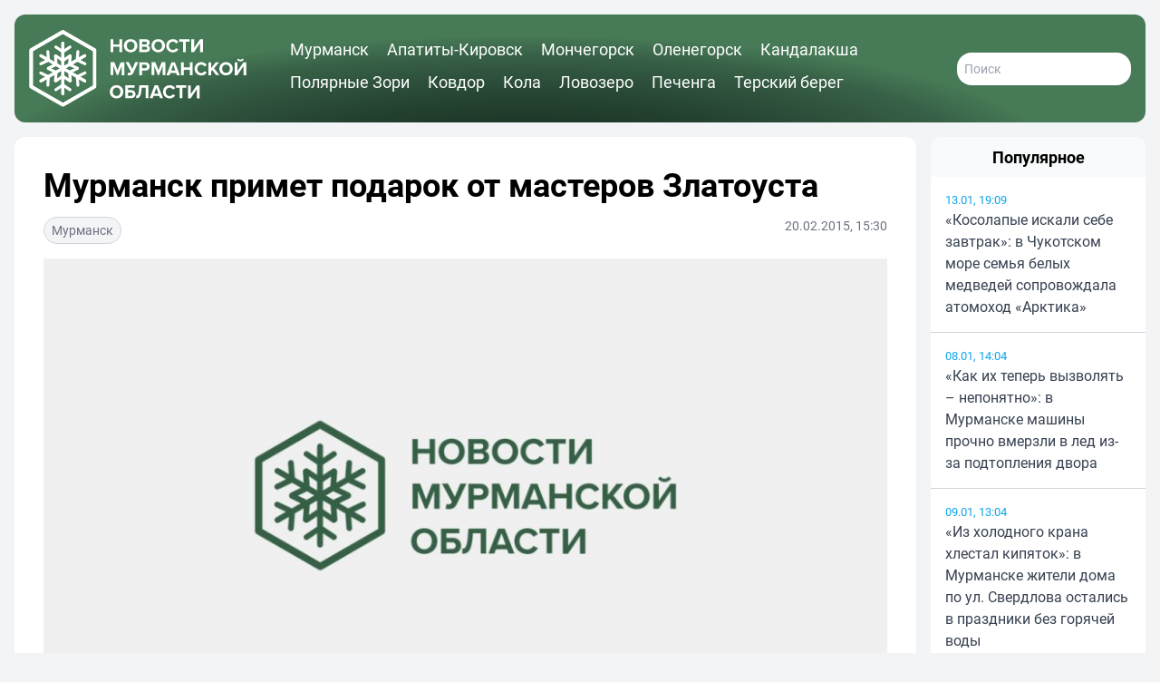

--- FILE ---
content_type: text/html; charset=UTF-8
request_url: https://novosti-murmanskoy-oblasti.ru/187-murmansk-primet-podarok-ot-masterov-zlatousta.html
body_size: 12195
content:
<!DOCTYPE html>
<html lang="ru" prefix="og: http://ogp.me/ns# article: http://ogp.me/ns/article#">
  <head>
    <title>Мурманск примет подарок от мастеров Златоуста</title>
    <meta charset="utf-8">
    <meta http-equiv="X-UA-Compatible" content="IE=edge">
    <meta name="viewport" content="width=device-width,initial-scale=1.0">
    <meta name="robots" content="max-image-preview:large">
        <meta name="zen-verification" content="O9TKCFQuQKQLQY35CnqjAQXywRk1ErGC0YjIG003CD12XOAK4bMSxJX9mD96skSp">
    <meta name="description" content="К 70-летию Победы проводится множество мероприятий абсолютно разнообразного характера. Это могут быть волонтерские подарки ветеранам, а может вечера, посвященные Дню Победы, устраиваются кон">
    <meta name="keywords" content="великих, городов, украшает, Победы, городу, адресуется, какому, подарке, обозначено, каждом, столице, «Городу, герою, надпись, клинок, погибнет», северной, мечом, высшей, пробы">
        <link rel="apple-touch-icon" sizes="57x57" href="/apple-icon-57x57.png">
<link rel="apple-touch-icon" sizes="60x60" href="/apple-icon-60x60.png">
<link rel="apple-touch-icon" sizes="72x72" href="/apple-icon-72x72.png">
<link rel="apple-touch-icon" sizes="76x76" href="/apple-icon-76x76.png">
<link rel="apple-touch-icon" sizes="114x114" href="/apple-icon-114x114.png">
<link rel="apple-touch-icon" sizes="120x120" href="/apple-icon-120x120.png">
<link rel="apple-touch-icon" sizes="144x144" href="/apple-icon-144x144.png">
<link rel="apple-touch-icon" sizes="152x152" href="/apple-icon-152x152.png">
<link rel="apple-touch-icon" sizes="180x180" href="/apple-icon-180x180.png">
<link rel="icon" type="image/png" sizes="192x192"  href="/android-icon-192x192.png">
<link rel="icon" type="image/png" sizes="32x32" href="/favicon-32x32.png">
<link rel="icon" type="image/png" sizes="96x96" href="/favicon-96x96.png">
<link rel="icon" type="image/png" sizes="16x16" href="/favicon-16x16.png">
<link rel="manifest" href="/manifest.json">
<meta name="msapplication-TileColor" content="#ffffff">
<meta name="msapplication-TileImage" content="/ms-icon-144x144.png">
<meta name="theme-color" content="#ffffff">    <link rel="canonical" href="https://novosti-murmanskoy-oblasti.ru/187-murmansk-primet-podarok-ot-masterov-zlatousta.html">
            <meta property="og:site_name" content="Новости 51">
      <meta property="og:locale" content="ru_RU">
      <meta property="og:title" content="Мурманск примет подарок от мастеров Златоуста">
      <meta property="og:url" content="https://novosti-murmanskoy-oblasti.ru/187-murmansk-primet-podarok-ot-masterov-zlatousta.html">
      <meta property="og:type" content="article">
  <meta property="og:article:published_time" content="2015-02-20T15:30:42+03:00">
  <meta property="og:article:modified_time" content="2015-02-20T15:30:42+03:00">
  <meta property="og:article:section" content="Мурманск">
    <meta property="og:image" content="/uploads/posts/2015-02/medium/1424462064_9-may-6.jpg">
  <meta property="og:image:width" content="1200">
  <meta property="og:image:height" content="675">
    <link rel="preload" as="style" href="https://novosti-murmanskoy-oblasti.ru/build/assets/app-CD1HCYXh.css" /><link rel="modulepreload" href="https://novosti-murmanskoy-oblasti.ru/build/assets/app-BnSuhvBk.js" /><link rel="stylesheet" href="https://novosti-murmanskoy-oblasti.ru/build/assets/app-CD1HCYXh.css" /><script type="module" src="https://novosti-murmanskoy-oblasti.ru/build/assets/app-BnSuhvBk.js"></script>          </head>
  <body class="p-1 md:p-2 lg:p-4 bg-gray-100">
    <div class="container mx-auto min-h-screen">
      <header>
        <div class="p-2 lg:p-4 rounded-xl bg-white relative flex justify-between md:justify-start items-center content-center font-bold text-xl text-white header-radial-gradient">
  <a href="/" class="flex-none block w-1/2 lg:w-1/3 min-w-10 max-w-60">
    <svg xmlns="http://www.w3.org/2000/svg" viewBox="26 10 236 86" fill="currentColor">
  <path d="M62.7,82c-0.9,0-1.6-0.7-1.6-1.6v-55c0-0.9,0.7-1.6,1.6-1.6s1.6,0.7,1.6,1.6v55C64.3,81.3,63.6,82,62.7,82z"/>
  <path d="M62.7,82c-0.9,0-1.6-0.7-1.6-1.6v-55c0-0.9,0.7-1.6,1.6-1.6s1.6,0.7,1.6,1.6v55C64.3,81.3,63.6,82,62.7,82z"/>
  <path d="M62.8,36.4c-0.3,0-0.7-0.1-0.9-0.3l-7.7-5.2c-0.7-0.5-0.9-1.5-0.4-2.2c0.5-0.7,1.5-0.9,2.2-0.4l6.8,4.6l6.8-4.6c0.7-0.5,1.7-0.3,2.2,0.4c0.5,0.7,0.3,1.7-0.4,2.2l-7.7,5.2C63.4,36.3,63.1,36.4,62.8,36.4z"/>
  <path d="M70.4,77.8c-0.3,0-0.6-0.1-0.9-0.3l-6.8-4.6L56,77.5c-0.7,0.5-1.7,0.3-2.2-0.4c-0.5-0.7-0.3-1.7,0.4-2.2l7.7-5.2c0.5-0.4,1.3-0.4,1.8,0l7.7,5.2c0.7,0.5,0.9,1.5,0.4,2.2C71.4,77.5,70.9,77.8,70.4,77.8z"/>
  <path d="M62.8,46c-0.3,0-0.7-0.1-0.9-0.3l-7.7-5.2c-0.7-0.5-0.9-1.5-0.4-2.2c0.5-0.7,1.5-0.9,2.2-0.4l6.8,4.6l6.8-4.6c0.7-0.5,1.7-0.3,2.2,0.4c0.5,0.7,0.3,1.7-0.4,2.2l-7.7,5.2C63.4,45.9,63.1,46,62.8,46z"/>
  <path d="M70.4,68.2c-0.3,0-0.6-0.1-0.9-0.3l-6.8-4.6L56,67.9c-0.7,0.5-1.7,0.3-2.2-0.4c-0.5-0.7-0.3-1.7,0.4-2.2l7.7-5.2c0.5-0.4,1.3-0.4,1.8,0l7.7,5.2c0.7,0.5,0.9,1.5,0.4,2.2C71.4,67.9,70.9,68.2,70.4,68.2z"/>
  <path d="M38.9,68.2c-0.5,0-1.1-0.3-1.4-0.8c-0.4-0.8-0.2-1.7,0.6-2.2l47.6-27.5c0.8-0.4,1.7-0.2,2.2,0.6c0.4,0.8,0.2,1.7-0.6,2.2L39.7,68C39.5,68.2,39.2,68.2,38.9,68.2z"/>
  <path d="M38.9,68.2c-0.5,0-1.1-0.3-1.4-0.8c-0.4-0.8-0.2-1.7,0.6-2.2l47.6-27.5c0.8-0.4,1.7-0.2,2.2,0.6c0.4,0.8,0.2,1.7-0.6,2.2L39.7,68C39.5,68.2,39.2,68.2,38.9,68.2z"/>
  <path d="M46.4,72.8c0,0-0.1,0-0.1,0c-0.9-0.1-1.5-0.8-1.5-1.7l0.6-8.2l-7.4-3.6c-0.8-0.4-1.1-1.3-0.7-2.1c0.4-0.8,1.3-1.1,2.1-0.7l8.4,4c0.3,0.1,0.5,0.4,0.7,0.6c0.2,0.3,0.3,0.6,0.2,0.9L48,71.3C47.9,72.1,47.3,72.8,46.4,72.8z"/>
  <path d="M86.7,49.5c-0.2,0-0.5-0.1-0.7-0.2l-8.4-4c-0.3-0.1-0.5-0.4-0.7-0.6c-0.2-0.3-0.2-0.6-0.2-0.9l0.7-9.3c0.1-0.9,0.8-1.5,1.7-1.5c0.9,0.1,1.5,0.8,1.5,1.7L80,42.9l7.4,3.6c0.8,0.4,1.1,1.3,0.7,2.1C87.9,49.2,87.3,49.5,86.7,49.5z"/>
  <path d="M54.7,68c0,0-0.1,0-0.1,0c-0.9-0.1-1.5-0.8-1.5-1.7l0.6-8.2l-7.4-3.6c-0.8-0.4-1.1-1.3-0.7-2.1c0.4-0.8,1.3-1.1,2.1-0.7l8.4,4c0.3,0.1,0.5,0.4,0.7,0.6c0.2,0.3,0.3,0.6,0.2,0.9l-0.7,9.3C56.2,67.3,55.6,68,54.7,68z"/>
  <path d="M78.4,54.3c-0.2,0-0.5-0.1-0.7-0.2l-8.4-4c-0.3-0.1-0.5-0.4-0.7-0.6c-0.2-0.3-0.3-0.6-0.2-0.9l0.7-9.3c0.1-0.9,0.8-1.5,1.7-1.5c0.9,0.1,1.5,0.8,1.5,1.7l-0.6,8.2l7.4,3.6c0.8,0.4,1.1,1.3,0.7,2.1C79.6,54,79,54.3,78.4,54.3z"/>
  <path d="M86.5,68.2c-0.3,0-0.5-0.1-0.8-0.2L38.1,40.5c-0.8-0.4-1-1.4-0.6-2.2c0.4-0.8,1.4-1,2.2-0.6l47.6,27.5c0.8,0.4,1,1.4,0.6,2.2C87.6,67.9,87.1,68.2,86.5,68.2z"/>
  <path d="M86.5,68.2c-0.3,0-0.5-0.1-0.8-0.2L38.1,40.5c-0.8-0.4-1-1.4-0.6-2.2c0.4-0.8,1.4-1,2.2-0.6l47.6,27.5c0.8,0.4,1,1.4,0.6,2.2C87.6,67.9,87.1,68.2,86.5,68.2z"/>
  <path d="M79.1,72.8c-0.8,0-1.5-0.6-1.6-1.5L76.8,62c0-0.3,0.1-0.6,0.2-0.9c0.2-0.3,0.4-0.5,0.7-0.7l8.4-4c0.8-0.4,1.7,0,2.1,0.7c0.4,0.8,0,1.7-0.7,2.1L80,62.9l0.6,8.2c0.1,0.9-0.6,1.6-1.5,1.7C79.1,72.8,79.1,72.8,79.1,72.8z"/>
  <path d="M38.7,49.5c-0.6,0-1.2-0.3-1.4-0.9c-0.4-0.8,0-1.7,0.7-2.1l7.4-3.6l-0.6-8.2c-0.1-0.9,0.6-1.6,1.5-1.7c0.9-0.1,1.6,0.6,1.7,1.5l0.7,9.3c0,0.3,0,0.6-0.2,0.9c-0.2,0.3-0.4,0.5-0.7,0.7l-8.4,4C39.2,49.4,39,49.5,38.7,49.5z"/>
  <path d="M70.8,68c-0.8,0-1.5-0.6-1.6-1.5l-0.7-9.3c0-0.3,0.1-0.6,0.2-0.9c0.2-0.3,0.4-0.5,0.7-0.7l8.4-4c0.8-0.4,1.7,0,2.1,0.7c0.4,0.8,0,1.7-0.7,2.1l-7.4,3.6l0.6,8.2c0.1,0.9-0.6,1.6-1.5,1.7C70.8,68,70.8,68,70.8,68z"/>
  <path d="M47,54.3c-0.6,0-1.2-0.3-1.4-0.9c-0.4-0.8,0-1.7,0.7-2.1l7.4-3.6l-0.6-8.2c-0.1-0.9,0.6-1.6,1.5-1.7c0.9-0.1,1.6,0.6,1.7,1.5l0.7,9.3c0,0.3-0.1,0.6-0.2,0.9c-0.2,0.3-0.4,0.5-0.7,0.7l-8.4,4C47.5,54.2,47.3,54.3,47,54.3z"/>
  <path d="M62.7,94.6c-0.4,0-0.7-0.1-1-0.3L27.3,74.5c-0.6-0.4-1-1-1-1.8V33c0-0.7,0.4-1.4,1-1.8l34.4-19.9c0.3-0.2,0.7-0.3,1-0.3c0.4,0,0.7,0.1,1,0.3l34.4,19.9c0.6,0.4,1,1,1,1.8v39.7c0,0.7-0.4,1.4-1,1.8L63.8,94.4C63.4,94.6,63.1,94.6,62.7,94.6z M30.4,34.2v37.4l32.4,18.7l32.4-18.7V34.2L62.7,15.5L30.4,34.2z M97.2,73.7L97.2,73.7l0-2L97.2,73.7z"/>
  <path d="M124,29.3h-6.6v5.9h-3v-14h3v5.5h6.6v-5.5h3v14h-3V29.3z"/>
  <path d="M136.3,21c4.2,0,7.3,3,7.3,7.2c0,4.2-3.1,7.2-7.3,7.2c-4.2,0-7.3-3-7.3-7.2C129,24,132.1,21,136.3,21zM136.3,23.6c-2.6,0-4.2,2-4.2,4.6c0,2.6,1.7,4.6,4.2,4.6s4.2-2,4.2-4.6C140.6,25.6,138.9,23.6,136.3,23.6z"/>
  <path d="M145.7,21.2h7.3c2.7,0,4,1.7,4,3.6c0,1.8-1.1,2.9-2.4,3.2c1.5,0.2,2.7,1.7,2.7,3.4c0,2.1-1.4,3.8-4.1,3.8h-7.6V21.2z M152.4,26.8c1,0,1.6-0.6,1.6-1.5c0-0.9-0.6-1.5-1.6-1.5h-3.7v3.1H152.4z M152.5,32.6c1.1,0,1.8-0.6,1.8-1.7c0-0.9-0.6-1.6-1.8-1.6h-3.8v3.3H152.5z"/>
  <path d="M166.2,21c4.2,0,7.3,3,7.3,7.2c0,4.2-3.1,7.2-7.3,7.2c-4.2,0-7.3-3-7.3-7.2C158.9,24,162,21,166.2,21zM166.2,23.6c-2.6,0-4.2,2-4.2,4.6c0,2.6,1.7,4.6,4.2,4.6s4.2-2,4.2-4.6C170.5,25.6,168.8,23.6,166.2,23.6z"/>
  <path d="M174.9,28.2c0-4.3,3.2-7.2,7.3-7.2c3.2,0,5,1.7,5.9,3.4l-2.6,1.3c-0.6-1.1-1.8-2-3.4-2c-2.4,0-4.3,1.9-4.3,4.6c0,2.6,1.8,4.6,4.3,4.6c1.5,0,2.8-0.9,3.4-2l2.6,1.2c-1,1.7-2.8,3.4-5.9,3.4C178.2,35.4,174.9,32.5,174.9,28.2z"/>
  <path d="M193.2,23.8h-4.1v-2.6h11.1v2.6h-4.1v11.3h-3V23.8z"/>
  <path d="M205.1,21.2v9.5l6.5-9.5h3.1v14h-3v-9.9l-6.7,9.9h-2.9v-14H205.1z"/>
  <path d="M126.6,50.2l-3.9,10h-1.3l-3.9-10v10h-3v-14h4.2L122,55l3.4-8.7h4.2v14h-3V50.2z"/>
  <path d="M144.5,46.3l-5.1,11c-0.9,2-2.2,3.2-4.7,3.2c-0.6,0-1.3-0.1-1.8-0.3l0.6-2.6c0.3,0.1,0.6,0.2,1,0.2c0.9,0,1.5-0.4,2-1.3l-5.6-10.3h3.4l3.8,7.4l3.1-7.4H144.5z"/>
  <path d="M145.8,46.3h6.5c3,0,4.7,2.1,4.7,4.5c0,2.4-1.7,4.5-4.7,4.5h-3.6v5h-3V46.3z M151.9,48.9h-3.2v3.8h3.2c1.2,0,2.1-0.8,2.1-1.9C154,49.6,153.1,48.9,151.9,48.9z"/>
  <path d="M171,50.2l-3.9,10h-1.3l-3.9-10v10h-3v-14h4.2l3.4,8.7l3.4-8.7h4.2v14h-3V50.2z"/>
  <path d="M185.6,57.9h-6.2l-0.9,2.4h-3.3l5.4-14h3.7l5.4,14h-3.2L185.6,57.9z M180.2,55.3h4.6l-2.3-6.4L180.2,55.3z"/>
  <path d="M200.6,54.4H194v5.9h-3v-14h3v5.5h6.6v-5.5h3v14h-3V54.4z"/>
  <path d="M205.7,53.3c0-4.3,3.2-7.2,7.3-7.2c3.2,0,5,1.7,5.9,3.4l-2.6,1.3c-0.6-1.1-1.8-2-3.4-2c-2.4,0-4.3,1.9-4.3,4.6c0,2.6,1.8,4.6,4.3,4.6c1.5,0,2.8-0.9,3.4-2l2.6,1.2c-1,1.7-2.8,3.4-5.9,3.4C208.9,60.5,205.7,57.6,205.7,53.3z"/>
  <path d="M224.8,54.7l-1.1,1.3v4.3h-3v-14h3v6.2l4.9-6.2h3.7l-5.5,6.5l5.9,7.4H229L224.8,54.7z"/>
  <path d="M239.8,46.1c4.2,0,7.3,3,7.3,7.2c0,4.2-3.1,7.2-7.3,7.2c-4.2,0-7.3-3-7.3-7.2C232.5,49.1,235.6,46.1,239.8,46.1z M239.8,48.7c-2.6,0-4.2,2-4.2,4.6c0,2.6,1.7,4.6,4.2,4.6s4.2-2,4.2-4.6C244.1,50.7,242.4,48.7,239.8,48.7z"/>
  <path d="M252.2,46.3v9.5l6.5-9.5h3.1v14h-3v-9.9l-6.7,9.9h-2.9v-14H252.2z M251.7,43.4l1.4-1.2c0.5,0.8,1.3,1.2,2.3,1.2c1,0,1.8-0.5,2.3-1.2l1.4,1.2c-0.9,1.2-2.2,1.9-3.7,1.9C253.9,45.3,252.6,44.5,251.7,43.4z"/>
  <path d="M121,71.2c4.2,0,7.3,3,7.3,7.2c0,4.2-3.1,7.2-7.3,7.2c-4.2,0-7.3-3-7.3-7.2C113.8,74.2,116.8,71.2,121,71.2zM121,73.8c-2.6,0-4.2,2-4.2,4.6c0,2.6,1.7,4.6,4.2,4.6s4.2-2,4.2-4.6C125.3,75.8,123.6,73.8,121,73.8z"/>
  <path d="M140.6,74h-7.2v2.6h3.6c3,0,4.6,2,4.6,4.4s-1.6,4.4-4.6,4.4h-6.6v-14h10.2V74z M133.4,82.8h3.2c1.2,0,2-0.7,2-1.8c0-1.1-0.8-1.9-2-1.9h-3.2V82.8z"/>
  <path d="M145.4,75.6l0.3-4.2h9.9v14h-3V74h-4.4l-0.1,1.9c-0.7,8.6-3,9.6-5.8,9.6v-2.9C143.7,82.8,144.9,81.9,145.4,75.6z"/>
  <path d="M167.3,83h-6.2l-0.9,2.4h-3.3l5.4-14h3.7l5.4,14h-3.2L167.3,83z M161.9,80.4h4.6l-2.3-6.4L161.9,80.4z"/>
  <path d="M171.4,78.4c0-4.3,3.2-7.2,7.3-7.2c3.2,0,5,1.7,5.9,3.4l-2.6,1.3c-0.6-1.1-1.8-2-3.4-2c-2.4,0-4.3,1.9-4.3,4.6c0,2.6,1.8,4.6,4.3,4.6c1.5,0,2.8-0.9,3.4-2l2.6,1.2c-1,1.7-2.8,3.4-5.9,3.4C174.6,85.6,171.4,82.7,171.4,78.4z"/>
  <path d="M189.6,74h-4.1v-2.6h11.1V74h-4.1v11.3h-3V74z"/>
  <path d="M201.5,71.4V81l6.5-9.5h3.1v14h-3v-9.9l-6.7,9.9h-2.9v-14H201.5z"/>
</svg>
  </a>
  
  <nav id="header-menu" class="lg:mx-8 pt-20 md:pt-0 px-4 max-md:w-3/4 max-md:max-w-max max-md:h-screen max-md:bg-[#182f22] max-md:text-gray-50 max-md:absolute max-md:top-0 max-md:right-0 z-40 hidden md:block max-md:flex-col max-md:justify-start lg:items-center max-md:gap-4 max-md:shadow-lg max-md:shadow-gray-900 font-medium md:text-sm lg:text-md xl:text-lg">
    <a href="https://novosti-murmanskoy-oblasti.ru/murmansk" class="md:pr-4 md:pb-2 lg:inline-block hover:underline">Мурманск</a>
    <a href="https://novosti-murmanskoy-oblasti.ru/apatity-kirovsk" class="md:pr-4 md:pb-2 md:inline-block hover:underline">Апатиты-Кировск</a>
    <a href="https://novosti-murmanskoy-oblasti.ru/monchegorsk" class="md:pr-4 md:pb-2 md:inline-block hover:underline">Мончегорск</a>
    <a href="https://novosti-murmanskoy-oblasti.ru/olenegorsk" class="md:pr-4 md:pb-2 md:inline-block hover:underline">Оленегорск</a>
    <a href="https://novosti-murmanskoy-oblasti.ru/kandalaksha" class="md:pr-4 md:pb-2 md:inline-block hover:underline">Кандалакша</a>
    <a href="https://novosti-murmanskoy-oblasti.ru/polyarnie_zori" class="md:pr-4 md:pb-2 md:inline-block hover:underline">Полярные Зори</a>
    <a href="https://novosti-murmanskoy-oblasti.ru/kovdorskiy_rayon" class="md:pr-4 md:pb-2 md:inline-block hover:underline">Ковдор</a>
    <a href="https://novosti-murmanskoy-oblasti.ru/kolskiy_rayon" class="md:pr-4 md:pb-2 md:inline-block hover:underline">Кола</a>
    <a href="https://novosti-murmanskoy-oblasti.ru/lovozerskiy_rayon" class="md:pr-4 md:pb-2 md:inline-block hover:underline">Ловозеро</a>
    <a href="https://novosti-murmanskoy-oblasti.ru/pechengskiy_rayon" class="md:pr-4 md:pb-2 md:inline-block hover:underline">Печенга</a>
    <a href="https://novosti-murmanskoy-oblasti.ru/terskiy_rayon" class="md:pr-4 md:pb-2 md:inline-block hover:underline">Терский берег</a>
  </nav>
  <div class="flex flex-row gap-4 items-center">
    <a href="https://novosti-murmanskoy-oblasti.ru/search" class="text-white lg:hidden">
      <svg xmlns="http://www.w3.org/2000/svg" fill="none" viewBox="0 0 24 24" stroke="currentColor" class="size-8 stroke-3 md:stroke-2">
        <path stroke-linecap="round" stroke-linejoin="round" d="m21 21-5.197-5.197m0 0A7.5 7.5 0 1 0 5.196 5.196a7.5 7.5 0 0 0 10.607 10.607Z" />
      </svg>
    </a>
    <form action="/search" class="hidden lg:flex flex-row font-normal">
      <input type="text" name="q" class="p-2 w-48 rounded-2xl text-sm text-gray-700" placeholder="Поиск">
    </form>    
    <button type="button" class="md:hidden group tham tham-e-squeeze tham-w-8 md:tham-w-10 z-50" aria-label="Меню" aria-controls="header-menu">
      <span class="tham-box">
        <span class="tham-inner bg-white group-[.tham-active]:bg-white relative"></span>
      </span>
    </button>
  </div>
</div>
      </header>
      <main>
          <div class="grid grid-cols-1 lg:grid-cols-2 lg:grid-cols-5 lg:gap-4">
    <section class="mt-4 p-4 lg:p-8 lg:col-span-4 rounded-xl bg-white">
      <h1 class="mb-4 font-bold text-xl sm:text-2xl md:text-3xl lg:text-4xl">Мурманск примет подарок от мастеров Златоуста</h1>
      <small class="mb-4 flex flex-row justify-between text-sm text-gray-500 font-normal">
        <a href="https://novosti-murmanskoy-oblasti.ru/murmansk" class="px-2 py-1  border border-gray-300 bg-gray-100 rounded-2xl text-center text-inherit hover:underline">Мурманск</a>
        <span>
                      20.02.2015,
                    15:30
        </span>
      </small>
      <picture>
        <source media="(max-width: 639px)" srcset="/w480/uploads/posts/2015-02/medium/1424462064_9-may-6.jpg">
        <source media="(max-width: 767px)" srcset="/w640/uploads/posts/2015-02/medium/1424462064_9-may-6.jpg">
        <source media="(max-width: 1279px)" srcset="/w768/uploads/posts/2015-02/medium/1424462064_9-may-6.jpg">
        <img id="main-image" src="/w960/uploads/posts/2015-02/medium/1424462064_9-may-6.jpg" alt="Мурманск примет подарок от мастеров Златоуста" width="960" height="540" class="mx-auto mb-4 w-full h-auto object-cover object-center aspect-video text-white">
      </picture>
      <div class="mb-8 prose max-w-none text-xl">
                К 70-летию Победы проводится множество мероприятий абсолютно разнообразного характера. Это могут быть волонтерские подарки ветеранам, а может вечера, посвященные Дню Победы, устраиваются концерты и фестивали, конкурсы бардовской песни – это далеко не весь список. К такой дате планируется действительно знаменательные и запоминающиеся действа.<br /><br /><b>Подарки для городов-героев</b><br /><br />Огромную роль в ходе ВОВ сыграли битвы, которые проходили в Москве, Севастополе, Мурманске, Сталинграде. Собственно, сейчас это города-герои, чтобы почтить память великих баталий, способных изменить ход событий войны, мастера стального дела решили сделать каждому из 9 великих городов подарок. Это настоявший «Меч Победы», который украшает золото высшей пробы и великолепные уральские камни – голубой топаз и гранат.<br /><br /><b>«Кто с мечом к нам придёт – тот от меча и погибнет»</b><br /><br />На каждом мече обозначено какому городу он адресуется, на подарке северной столице клинок украшает надпись «Городу-герою Мурманску». Этот меч почти полтора метра в длину, а весом в пять килограмм. Ещё бы, ведь самый прочный сплав стали не будет лёгок как перышко. Мастера из Златоуста постарались на славу, спроектировать дизайн им помогали художники из Всероссийской ассоциации. По всей длине меча расположены портреты великих полководцев России. <br />
        <div class="mt-4 flex flex-col sm:flex-row justify-between sm:items-center gap-2 sm:gap-4">
          <div class="flex flex-row justify-start items-center gap-2">
            <span>Поделиться в соцсетях:</span>
            <a class="py-1 px-2" target="_blank" href="https://vk.com/share.php?url=https%3A%2F%2Fnovosti-murmanskoy-oblasti.ru%2F187-murmansk-primet-podarok-ot-masterov-zlatousta.html">
              <svg xmlns="http://www.w3.org/2000/svg" viewBox="0 0 24 24" class="w-8 h-8 rounded-md">
                <title>ВКонтакте</title>
                <rect x="0" y="0" width="24" height="24" fill="#07f"></rect>
                <path fill="#fff" d="M12.77 17.29c-5.47 0-8.59-3.75-8.72-9.99h2.74c.09 4.58 2.11 6.52 3.71 6.92V7.3h2.58v3.95c1.58-.17 3.24-1.97 3.8-3.95h2.58a7.62 7.62 0 0 1-3.51 4.98 7.9 7.9 0 0 1 4.11 5.01h-2.84a4.94 4.94 0 0 0-4.14-3.57v3.57h-.31Z"></path>
              </svg>
            </a>
            <a class="py-1 px-2" target="_blank" href="https://t.me/share/url?url=https%3A%2F%2Fnovosti-murmanskoy-oblasti.ru%2F187-murmansk-primet-podarok-ot-masterov-zlatousta.html">
              <svg xmlns="http://www.w3.org/2000/svg" viewBox="0 0 240 240" class="w-8 h-8 rounded-md">
                <title>Телеграм</title>
                <rect x="0" y="0" width="240" height="240" fill="#24a1de"></rect>
                <path fill="#fff" d="M54.3,118.8c35-15.2,58.3-25.3,70-30.2 c33.3-13.9,40.3-16.3,44.8-16.4c1,0,3.2,0.2,4.7,1.4c1.2,1,1.5,2.3,1.7,3.3s0.4,3.1,0.2,4.7c-1.8,19-9.6,65.1-13.6,86.3 c-1.7,9-5,12-8.2,12.3c-7,0.6-12.3-4.6-19-9c-10.6-6.9-16.5-11.2-26.8-18c-11.9-7.8-4.2-12.1,2.6-19.1c1.8-1.8,32.5-29.8,33.1-32.3 c0.1-0.3,0.1-1.5-0.6-2.1c-0.7-0.6-1.7-0.4-2.5-0.2c-1.1,0.2-17.9,11.4-50.6,33.5c-4.8,3.3-9.1,4.9-13,4.8 c-4.3-0.1-12.5-2.4-18.7-4.4c-7.5-2.4-13.5-3.7-13-7.9C45.7,123.3,48.7,121.1,54.3,118.8z"></path>
              </svg>
            </a>
            <a class="py-1 px-2" target="_blank" href="https://connect.ok.ru/offer?url=https%3A%2F%2Fnovosti-murmanskoy-oblasti.ru%2F187-murmansk-primet-podarok-ot-masterov-zlatousta.html">
              <svg xmlns="http://www.w3.org/2000/svg" viewBox="0 0 32 32" class="w-8 h-8 rounded-md">
                <title>Одноклассники</title>
                <rect x="0" y="0" width="32" height="32" fill="#f70"></rect>
                <path fill="#fff" d="M19.69 13.96a5.33 5.33 0 0 1-7.58 0 5.4 5.4 0 0 1 3.79-9.2 5.4 5.4 0 0 1 3.79 9.21Zm-3.8-6.26a2.44 2.44 0 0 0 0 4.89 2.44 2.44 0 0 0 0-4.89Zm5.64 7.86 1.57 2.16c.08.11.06.26-.04.34a11.01 11.01 0 0 1-4.46 2.19l3.03 5.88a.25.25 0 0 1-.22.37h-3.25c-.1 0-.19-.06-.23-.15L15.9 21.5l-2.04 4.85a.25.25 0 0 1-.23.15h-3.25c-.19 0-.3-.2-.22-.37l3.04-5.88c-1.6-.38-3.14-1.1-4.46-2.19a.25.25 0 0 1-.05-.34l1.58-2.15a.26.26 0 0 1 .37-.05 8.14 8.14 0 0 0 5.26 2.1c1.95 0 3.77-.82 5.26-2.1.1-.1.28-.08.37.04Z"></path>
              </svg>
            </a>
          </div>
                  </div>
              </div>
                    <h2 class="mb-4 text-xl font-bold uppercase">Читайте также</h2>
        <div class="grid grid-cols-1 sm:grid-cols-2 xl:grid-cols-3 gap-2 sm:gap-4 xl:gap-6">
                                  <a class="mb-8 sm:mb-6 xl:mb-4 flex flex-col" href="https://novosti-murmanskoy-oblasti.ru/69469-v-aeroportu-murmansk-vveli-sistemu-elektronnih-posadochnih-talonov.html">
              <picture>
                <source media="(max-width: 639px)" srcset="/w480/media/19424/photo_20260113_190545.jpg">
                <source media="(max-width: 767px)" srcset="/w300/media/19424/photo_20260113_190545.jpg">
                <source media="(max-width: 1279px)" srcset="/w360/media/19424/photo_20260113_190545.jpg">
                <img src="/w300/media/19424/photo_20260113_190545.jpg" alt="" width="300" height="169" class="w-full aspect-video object-center object-cover">
              </picture>
              <h3 class="mt-2 text-lg">В аэропорту Мурманск ввели систему электронных посадочных талонов</h3>
            </a>
                                  <a class="mb-8 sm:mb-6 xl:mb-4 flex flex-col" href="https://novosti-murmanskoy-oblasti.ru/69459-kosolapie-iskali-sebe-zavtrak-v-chukotskom-more-semya-belih-medvedey-soprovozhdala-atomohod-arktika.html">
              <picture>
                <source media="(max-width: 639px)" srcset="/w480/media/19414/screenshot20260113at163255fgupatomflot.png">
                <source media="(max-width: 767px)" srcset="/w300/media/19414/screenshot20260113at163255fgupatomflot.png">
                <source media="(max-width: 1279px)" srcset="/w360/media/19414/screenshot20260113at163255fgupatomflot.png">
                <img src="/w300/media/19414/screenshot20260113at163255fgupatomflot.png" alt="" width="300" height="169" class="w-full aspect-video object-center object-cover">
              </picture>
              <h3 class="mt-2 text-lg">«Косолапые искали себе завтрак»: в Чукотском море семья белых медведей сопровождала атомоход «Арктика»</h3>
            </a>
                                  <a class="mb-8 sm:mb-6 xl:mb-4 flex flex-col" href="https://novosti-murmanskoy-oblasti.ru/69458-uzhe-krichim-o-pomoshhi-trotuari-na-nizhnerostinskom-shosse-v-murmanske-zarosli-sugrobami.html">
              <picture>
                <source media="(max-width: 639px)" srcset="/w480/media/19413/sg4mr99vidipmmii6s2fp0digqtycsghqjkc38ktks8gihi1lop54yail3kkfai1uukfvjs7lcclzf5chi1a.jpg">
                <source media="(max-width: 767px)" srcset="/w300/media/19413/sg4mr99vidipmmii6s2fp0digqtycsghqjkc38ktks8gihi1lop54yail3kkfai1uukfvjs7lcclzf5chi1a.jpg">
                <source media="(max-width: 1279px)" srcset="/w360/media/19413/sg4mr99vidipmmii6s2fp0digqtycsghqjkc38ktks8gihi1lop54yail3kkfai1uukfvjs7lcclzf5chi1a.jpg">
                <img src="/w300/media/19413/sg4mr99vidipmmii6s2fp0digqtycsghqjkc38ktks8gihi1lop54yail3kkfai1uukfvjs7lcclzf5chi1a.jpg" alt="" width="300" height="169" class="w-full aspect-video object-center object-cover">
              </picture>
              <h3 class="mt-2 text-lg">«Уже кричим о помощи»: тротуары на Нижне-Ростинском шоссе в Мурманске «заросли сугробами»</h3>
            </a>
                                  <a class="mb-8 sm:mb-6 xl:mb-4 flex flex-col" href="https://novosti-murmanskoy-oblasti.ru/69455-v-murmanske-startuyut-sorevnovaniya-szfo-po-lyogkoy-atletike-uchastniki-pochti-300-sportsmenov-iz-8-regionov.html">
              <picture>
                <source media="(max-width: 639px)" srcset="/w480/media/19410/fvoxoq95erofvs5ztsqj6w5ljhjigpn176ymb8kxbjaykzj3nd4oirftdhibl7tdlxvp10hmop5cvw3a6jtoyr7.jpg">
                <source media="(max-width: 767px)" srcset="/w300/media/19410/fvoxoq95erofvs5ztsqj6w5ljhjigpn176ymb8kxbjaykzj3nd4oirftdhibl7tdlxvp10hmop5cvw3a6jtoyr7.jpg">
                <source media="(max-width: 1279px)" srcset="/w360/media/19410/fvoxoq95erofvs5ztsqj6w5ljhjigpn176ymb8kxbjaykzj3nd4oirftdhibl7tdlxvp10hmop5cvw3a6jtoyr7.jpg">
                <img src="/w300/media/19410/fvoxoq95erofvs5ztsqj6w5ljhjigpn176ymb8kxbjaykzj3nd4oirftdhibl7tdlxvp10hmop5cvw3a6jtoyr7.jpg" alt="" width="300" height="169" class="w-full aspect-video object-center object-cover">
              </picture>
              <h3 class="mt-2 text-lg">В Мурманске стартуют соревнования СЗФО по лёгкой атлетике: участники — почти 300 спортсменов из 8 регионов</h3>
            </a>
                                  <a class="mb-8 sm:mb-6 xl:mb-4 flex flex-col" href="https://novosti-murmanskoy-oblasti.ru/69452-vneshnie-steni-promokli-naskvoz-murmanchane-zhaluyutsya-na-vethiy-dom-rasselenie-kotorogo-ozhidaetsya-lish-v-2028-godu.html">
              <picture>
                <source media="(max-width: 639px)" srcset="/w480/media/19407/snimokekranaot20260113115650.png">
                <source media="(max-width: 767px)" srcset="/w300/media/19407/snimokekranaot20260113115650.png">
                <source media="(max-width: 1279px)" srcset="/w360/media/19407/snimokekranaot20260113115650.png">
                <img src="/w300/media/19407/snimokekranaot20260113115650.png" alt="" width="300" height="169" class="w-full aspect-video object-center object-cover">
              </picture>
              <h3 class="mt-2 text-lg">«Внешние стены промокли насквозь»: мурманчане жалуются на ветхий дом, расселение которого ожидается лишь в 2028 году</h3>
            </a>
                                  <a class="mb-8 sm:mb-6 xl:mb-4 flex flex-col" href="https://novosti-murmanskoy-oblasti.ru/69454-86-let-nazad-zavershilsya-dreyf-ledokolnogo-parohoda-georgiy-sedov-v-arktike.html">
              <picture>
                <source media="(max-width: 639px)" srcset="/w480/media/19409/photo_20260113_141916.jpg">
                <source media="(max-width: 767px)" srcset="/w300/media/19409/photo_20260113_141916.jpg">
                <source media="(max-width: 1279px)" srcset="/w360/media/19409/photo_20260113_141916.jpg">
                <img src="/w300/media/19409/photo_20260113_141916.jpg" alt="" width="300" height="169" class="w-full aspect-video object-center object-cover">
              </picture>
              <h3 class="mt-2 text-lg">86 лет назад завершился дрейф ледокольного парохода «Георгий Седов» в Арктике</h3>
            </a>
                                  <a class="mb-8 sm:mb-6 xl:mb-4 flex flex-col" href="https://novosti-murmanskoy-oblasti.ru/69447-stoykost-morozov-pala-pod-naporom-obshhestvennogo-poricaniya-i-zakona-podlosti-v-murmanske-nachalo-teplet.html">
              <picture>
                <source media="(max-width: 639px)" srcset="/w480/media/19400/ghbgmnppknssb4nta9p27crxdh9sjhwxwbqms3rafotooob7_fsald_uswt37topk9mm3eb30fnpv40ij7coedd.jpg">
                <source media="(max-width: 767px)" srcset="/w300/media/19400/ghbgmnppknssb4nta9p27crxdh9sjhwxwbqms3rafotooob7_fsald_uswt37topk9mm3eb30fnpv40ij7coedd.jpg">
                <source media="(max-width: 1279px)" srcset="/w360/media/19400/ghbgmnppknssb4nta9p27crxdh9sjhwxwbqms3rafotooob7_fsald_uswt37topk9mm3eb30fnpv40ij7coedd.jpg">
                <img src="/w300/media/19400/ghbgmnppknssb4nta9p27crxdh9sjhwxwbqms3rafotooob7_fsald_uswt37topk9mm3eb30fnpv40ij7coedd.jpg" alt="" width="300" height="169" class="w-full aspect-video object-center object-cover">
              </picture>
              <h3 class="mt-2 text-lg">«Стойкость морозов пала под напором общественного порицания и закона подлости»: в Мурманске начало теплеть</h3>
            </a>
                                  <a class="mb-8 sm:mb-6 xl:mb-4 flex flex-col" href="https://novosti-murmanskoy-oblasti.ru/69442-zhiteli-zapolyarya-o-trudnostyah-zapisi-k-vrachu-lyudi-dolzhni-dozhidatsya-planyorok-gubernatora.html">
              <picture>
                <source media="(max-width: 639px)" srcset="/w480/media/19395/rdyabpxjfb59pw1k3iv8nluunwdsd_iulm7f80kal2ldnennhzy_r92qlq4limvucfiaip_wwlntw95p_bknchxl.jpg">
                <source media="(max-width: 767px)" srcset="/w300/media/19395/rdyabpxjfb59pw1k3iv8nluunwdsd_iulm7f80kal2ldnennhzy_r92qlq4limvucfiaip_wwlntw95p_bknchxl.jpg">
                <source media="(max-width: 1279px)" srcset="/w360/media/19395/rdyabpxjfb59pw1k3iv8nluunwdsd_iulm7f80kal2ldnennhzy_r92qlq4limvucfiaip_wwlntw95p_bknchxl.jpg">
                <img src="/w300/media/19395/rdyabpxjfb59pw1k3iv8nluunwdsd_iulm7f80kal2ldnennhzy_r92qlq4limvucfiaip_wwlntw95p_bknchxl.jpg" alt="" width="300" height="169" class="w-full aspect-video object-center object-cover">
              </picture>
              <h3 class="mt-2 text-lg">Жители Заполярья о трудностях записи к врачу: «Люди должны дожидаться планёрок губернатора?»</h3>
            </a>
                                  <a class="mb-8 sm:mb-6 xl:mb-4 flex flex-col" href="https://novosti-murmanskoy-oblasti.ru/69443-rashod-peskosolyanoy-smesi-v-67-raz-vishe-sovremennih-analogov-moskovskiy-ekspert-ob-obrabotke-dorog-murmanska.html">
              <picture>
                <source media="(max-width: 639px)" srcset="/w480/media/19396/dbefcqop086frqnkg02umrtzfzj9uafj5jiftyrrudsqfxlm1nsro1yrpe3r2mpmy3z72aqkltcp3mai0thadeun.jpg">
                <source media="(max-width: 767px)" srcset="/w300/media/19396/dbefcqop086frqnkg02umrtzfzj9uafj5jiftyrrudsqfxlm1nsro1yrpe3r2mpmy3z72aqkltcp3mai0thadeun.jpg">
                <source media="(max-width: 1279px)" srcset="/w360/media/19396/dbefcqop086frqnkg02umrtzfzj9uafj5jiftyrrudsqfxlm1nsro1yrpe3r2mpmy3z72aqkltcp3mai0thadeun.jpg">
                <img src="/w300/media/19396/dbefcqop086frqnkg02umrtzfzj9uafj5jiftyrrudsqfxlm1nsro1yrpe3r2mpmy3z72aqkltcp3mai0thadeun.jpg" alt="" width="300" height="169" class="w-full aspect-video object-center object-cover">
              </picture>
              <h3 class="mt-2 text-lg">«Расход песко-соляной смеси в 6-7 раз выше современных аналогов»: московский эксперт об обработке дорог Мурманска</h3>
            </a>
                                  <a class="mb-8 sm:mb-6 xl:mb-4 flex flex-col" href="https://novosti-murmanskoy-oblasti.ru/69439-v-merii-murmanska-rasskazali-skolko-avariynih-domov-planiruetsya-snesti-v-2026-godu.html">
              <picture>
                <source media="(max-width: 639px)" srcset="/w480/media/19392/u1cp8qqkrp4azcwvfhkmfryhnzyk3edzfjrdmdbzzrmzfxckewhdmszmtrhfbe_vsfcj13b2xda8a4x0khjsgnfc.jpg">
                <source media="(max-width: 767px)" srcset="/w300/media/19392/u1cp8qqkrp4azcwvfhkmfryhnzyk3edzfjrdmdbzzrmzfxckewhdmszmtrhfbe_vsfcj13b2xda8a4x0khjsgnfc.jpg">
                <source media="(max-width: 1279px)" srcset="/w360/media/19392/u1cp8qqkrp4azcwvfhkmfryhnzyk3edzfjrdmdbzzrmzfxckewhdmszmtrhfbe_vsfcj13b2xda8a4x0khjsgnfc.jpg">
                <img src="/w300/media/19392/u1cp8qqkrp4azcwvfhkmfryhnzyk3edzfjrdmdbzzrmzfxckewhdmszmtrhfbe_vsfcj13b2xda8a4x0khjsgnfc.jpg" alt="" width="300" height="169" class="w-full aspect-video object-center object-cover">
              </picture>
              <h3 class="mt-2 text-lg">В мэрии Мурманска рассказали, сколько аварийных домов планируется снести в 2026 году</h3>
            </a>
                                  <a class="mb-8 sm:mb-6 xl:mb-4 flex flex-col" href="https://novosti-murmanskoy-oblasti.ru/69423-u-kogoto-zateryalas-chastichka-zdravogo-smisla-zhilci-doma-v-murmanske-zabili-podushkami-musoroprovod.html">
              <picture>
                <source media="(max-width: 639px)" srcset="/w480/media/19374/qy_ud3gc0jamvrv00qhmqq79ahnpasgkkwqajwug9rjrdwvqvc1nqvz4l4gbf5qae7p7grv3cxgsmngof9xj7l.jpg">
                <source media="(max-width: 767px)" srcset="/w300/media/19374/qy_ud3gc0jamvrv00qhmqq79ahnpasgkkwqajwug9rjrdwvqvc1nqvz4l4gbf5qae7p7grv3cxgsmngof9xj7l.jpg">
                <source media="(max-width: 1279px)" srcset="/w360/media/19374/qy_ud3gc0jamvrv00qhmqq79ahnpasgkkwqajwug9rjrdwvqvc1nqvz4l4gbf5qae7p7grv3cxgsmngof9xj7l.jpg">
                <img src="/w300/media/19374/qy_ud3gc0jamvrv00qhmqq79ahnpasgkkwqajwug9rjrdwvqvc1nqvz4l4gbf5qae7p7grv3cxgsmngof9xj7l.jpg" alt="" width="300" height="169" class="w-full aspect-video object-center object-cover">
              </picture>
              <h3 class="mt-2 text-lg">«У кого-то затерялась частичка здравого смысла»: жильцы дома в Мурманске забили подушками мусоропровод</h3>
            </a>
                                  <a class="mb-8 sm:mb-6 xl:mb-4 flex flex-col" href="https://novosti-murmanskoy-oblasti.ru/69412-skoro-volkov-gonyat-budem-na-zavalennuyu-musorom-konteynernuyu-ploshhadku-v-murmanske-prishla-za-dobichey-lisa.html">
              <picture>
                <source media="(max-width: 639px)" srcset="/w480/media/19363/mycollages73.jpg">
                <source media="(max-width: 767px)" srcset="/w300/media/19363/mycollages73.jpg">
                <source media="(max-width: 1279px)" srcset="/w360/media/19363/mycollages73.jpg">
                <img src="/w300/media/19363/mycollages73.jpg" alt="" width="300" height="169" class="w-full aspect-video object-center object-cover">
              </picture>
              <h3 class="mt-2 text-lg">«Скоро волков гонять будем»: на заваленную мусором контейнерную площадку в Мурманске пришла «за добычей» лиса</h3>
            </a>
                  </div>
          </section>
    <section class="mt-4 rounded-xl bg-white">
      <h3 class="p-2 rounded-t-xl font-bold text-lg text-center bg-gray-50">Популярное</h3>
  <div class="p-2 sm:p-4 border-b border-gray-300 last:border-none">
    <small class="block text-sky-500">13.01, 19:09</small>
    <a href="https://novosti-murmanskoy-oblasti.ru/69459-kosolapie-iskali-sebe-zavtrak-v-chukotskom-more-semya-belih-medvedey-soprovozhdala-atomohod-arktika.html" class="block font-medium hover:underline text-gray-700">
      «Косолапые искали себе завтрак»: в Чукотском море семья белых медведей сопровождала атомоход «Арктика»
    </a>
  </div>
  <div class="p-2 sm:p-4 border-b border-gray-300 last:border-none">
    <small class="block text-sky-500">08.01, 14:04</small>
    <a href="https://novosti-murmanskoy-oblasti.ru/69322-kak-ih-teper-vizvolyat-neponyatno-v-murmanske-mashini-prochno-vmerzli-v-led-izza-podtopleniya-dvora.html" class="block font-medium hover:underline text-gray-700">
      «Как их теперь вызволять – непонятно»: в Мурманске машины прочно вмерзли в лед из-за подтопления двора
    </a>
  </div>
  <div class="p-2 sm:p-4 border-b border-gray-300 last:border-none">
    <small class="block text-sky-500">09.01, 13:04</small>
    <a href="https://novosti-murmanskoy-oblasti.ru/69359-iz-holodnogo-krana-hlestal-kipyatok-v-murmanske-zhiteli-doma-po-ul-sverdlova-ostalis-v-prazdniki-bez-goryachey-vodi.html" class="block font-medium hover:underline text-gray-700">
      «Из холодного крана хлестал кипяток»: в Мурманске жители дома по ул. Свердлова остались в праздники без горячей воды
    </a>
  </div>
  <div class="p-2 sm:p-4 border-b border-gray-300 last:border-none">
    <small class="block text-sky-500">13.01, 08:03</small>
    <a href="https://novosti-murmanskoy-oblasti.ru/69437-oglushili-menya-i-muzhchinu-kotoriy-ot-neozhidannosti-upal-v-apatitah-podrostki-vzrivali-petardi-vo-dvore.html" class="block font-medium hover:underline text-gray-700">
      «Оглушили меня и мужчину, который от неожиданности упал»: в Апатитах подростки взрывали петарды во дворе
    </a>
  </div>
  <div class="p-2 sm:p-4 border-b border-gray-300 last:border-none">
    <small class="block text-sky-500">12.01, 08:04</small>
    <a href="https://novosti-murmanskoy-oblasti.ru/69394-esli-est-pretenzii-skazhi-v-lico-a-ne-postupay-kak-malenkiy-mashinu-murmanskogo-voditelya-zapleval-neizvestniy.html" class="block font-medium hover:underline text-gray-700">
      «Если есть претензии, скажи в лицо, а не поступай как маленький»: машину мурманского водителя заплевал неизвестный
    </a>
  </div>
  <div class="p-2 sm:p-4 border-b border-gray-300 last:border-none">
    <small class="block text-sky-500">12.01, 15:27</small>
    <a href="https://novosti-murmanskoy-oblasti.ru/69419-na-lyubie-zamechaniya-hozyayka-sobak-reagiruet-matom-v-kovdore-domashnie-psi-pugayut-prohozhih.html" class="block font-medium hover:underline text-gray-700">
      «На любые замечания хозяйка собак реагирует матом»: в Ковдоре домашние псы пугают прохожих
    </a>
  </div>
  <div class="p-2 sm:p-4 border-b border-gray-300 last:border-none">
    <small class="block text-sky-500">12.01, 19:16</small>
    <a href="https://novosti-murmanskoy-oblasti.ru/69427-zhitelnica-severomorska-perevela-13-mln-rubley-moshennikam-dengi-vzyala-v-dolg-u-znakomih-i-v-kredit.html" class="block font-medium hover:underline text-gray-700">
      Жительница Североморска перевела 13 млн рублей мошенникам — деньги взяла в долг у знакомых и в кредит
    </a>
  </div>
  <div class="p-2 sm:p-4 border-b border-gray-300 last:border-none">
    <small class="block text-sky-500">10.01, 09:04</small>
    <a href="https://novosti-murmanskoy-oblasti.ru/69365-krisi-nosyatsya-tolpami-zhiteli-doma-v-murmanskoy-roste-otmetili-zimnie-prazdniki-vmeste-s-grizunami.html" class="block font-medium hover:underline text-gray-700">
      «Крысы носятся толпами»: жители дома в мурманской Росте отметили зимние праздники вместе с грызунами
    </a>
  </div>
  <div class="p-2 sm:p-4 border-b border-gray-300 last:border-none">
    <small class="block text-sky-500">13.01, 09:58</small>
    <a href="https://novosti-murmanskoy-oblasti.ru/69439-v-merii-murmanska-rasskazali-skolko-avariynih-domov-planiruetsya-snesti-v-2026-godu.html" class="block font-medium hover:underline text-gray-700">
      В мэрии Мурманска рассказали, сколько аварийных домов планируется снести в 2026 году
    </a>
  </div>
  <div class="p-2 sm:p-4 border-b border-gray-300 last:border-none">
    <small class="block text-sky-500">13.01, 10:33</small>
    <a href="https://novosti-murmanskoy-oblasti.ru/69440-pod-kirovskom-vnedorozhnik-buksiroval-inomarku-so-vstrechki-viskochila-mashina-i-vrezalas-v-nego.html" class="block font-medium hover:underline text-gray-700">
      Под Кировском внедорожник буксировал иномарку — со «встречки» выскочила машина и врезалась в него
    </a>
  </div>
  <div class="p-2 sm:p-4 border-b border-gray-300 last:border-none">
    <small class="block text-sky-500">08.01, 13:02</small>
    <a href="https://novosti-murmanskoy-oblasti.ru/68673-v-botsadu-kirovska-malenkie-pyatnistie-hishhniki-viiskivayut-zhertv.html" class="block font-medium hover:underline text-gray-700">
      В Ботсаду Кировска маленькие пятнистые хищники выискивают жертв
    </a>
  </div>
  <div class="p-2 sm:p-4 border-b border-gray-300 last:border-none">
    <small class="block text-sky-500">10.01, 11:03</small>
    <a href="https://novosti-murmanskoy-oblasti.ru/69351-kruglosutochno-vinosim-vodu-iz-vann-i-unitazov-vedrami-zhiteli-murmanskoy-rosti-o-kommunalnoy-avarii.html" class="block font-medium hover:underline text-gray-700">
      «Круглосуточно выносим воду из ванн и унитазов ведрами» — жители мурманской Росты о коммунальной аварии
    </a>
  </div>
  <div class="p-2 sm:p-4 border-b border-gray-300 last:border-none">
    <small class="block text-sky-500">08.01, 12:03</small>
    <a href="https://novosti-murmanskoy-oblasti.ru/69325-v-murmanske-hozyaeva-podkinuli-v-podezd-dvuh-porodistih-sobak.html" class="block font-medium hover:underline text-gray-700">
      В Мурманске хозяева подкинули в подъезд двух породистых собак
    </a>
  </div>
  <div class="p-2 sm:p-4 border-b border-gray-300 last:border-none">
    <small class="block text-sky-500">11.01, 09:12</small>
    <a href="https://novosti-murmanskoy-oblasti.ru/69113-festival-druzhbi-soberet-v-murmanske-predstaviteley-raznih-nacionalnostey.html" class="block font-medium hover:underline text-gray-700">
      Фестиваль дружбы соберет в Мурманске представителей разных национальностей
    </a>
  </div>
  <div class="p-2 sm:p-4 border-b border-gray-300 last:border-none">
    <small class="block text-sky-500">14.01, 08:04</small>
    <a href="https://novosti-murmanskoy-oblasti.ru/69468-v-monchegorske-zhiteli-doma-ustroili-sosedyam-pennuyu-vecherinku-iz-unitaza-polezli-milnie-puziri.html" class="block font-medium hover:underline text-gray-700">
      В Мончегорске жители дома устроили соседям пенную «вечеринку» — из унитаза полезли мыльные пузыри
    </a>
  </div>
    </section>
  </div>
      </main>
      <footer>
        <div class="mt-4 p-2 lg:p-4 flex flex-col gap-2 rounded-xl bg-white text-md text-gray-500">
  <p>Сетевое издание «Новости Мурманской области»<noindex><a class="ml-4" href="https://novosti-murmanskoy-oblasti.ru/policy.html">Редакционная политика</a></noindex></p>
  <p>Запись о государственной регистрации СМИ: ЭЛ № ФС77-69152 от 24.03.2017 выдано Федеральной службой по надзору в сфере связи, информационных технологий и массовых коммуникаций (Роскомнадзор)</p>
  <p>Учредитель СМИ: ООО «Норд-Медиа», ИНН 5190009745, ОГРН 1125190011297</p>
  <p>Главный редактор: Матрехина Татьяна Ивановна</p>
  <p>Адрес редакции: 183038, Мурманская обл., г. Мурманск, пр. Флотский, д. 3, тел +7 (921) 045-48-59</p>
  <p>Электронная почта: <a href="mailto:news51@yandex.ru" class="hover:underline">news51@yandex.ru</a></p>
  <p>Содержимое сайта предназначено для читателей старше 16 лет</p>
</div>
      </footer>
    </div>
      <script type="application/ld+json">
    {
      "@context": "http://schema.org",
      "@type": "NewsArticle",
      "mainEntityOfPage": "https://novosti-murmanskoy-oblasti.ru/187-murmansk-primet-podarok-ot-masterov-zlatousta.html",
      "headline": "Мурманск примет подарок от мастеров Златоуста",
      "description": "К 70-летию Победы проводится множество мероприятий абсолютно разнообразного характера. Это могут быть волонтерские подарки ветеранам, а может вечера, посвященные Дню Победы, устраиваются кон",
      "datePublished": "2015-02-20T15:30:42+03:00",
      "dateModified": "2015-02-20T15:30:42+03:00",
      "author": {
        "@type": "Person",
        "name": "Новости 51",
        "url": "https://novosti-murmanskoy-oblasti.ru"
      },
      "publisher": {
        "@type": "Organization",
        "name": "Новости 51",
        "logo": {
          "@type": "ImageObject",
          "url": "https://novosti-murmanskoy-oblasti.ru/logo.png",
          "width": 236,
          "height": 86
        }
      },
      "image": {
        "@type": "ImageObject",
        "url": "https://novosti-murmanskoy-oblasti.ru/w1200/uploads/posts/2015-02/medium/1424462064_9-may-6.jpg",
        "width": 1200,
        "height": 675
      }
    }
  </script>
  <script type="application/ld+json">
    {
      "@context": "https://schema.org",
      "@type": "BreadcrumbList",
      "itemListElement": [
        {
          "@type": "ListItem",
          "position": 1,
          "name": "Новости",
          "item": "https://novosti-murmanskoy-oblasti.ru/"
        },
          {
          "@type": "ListItem",
          "position": 2,
          "name": "Мурманск",
          "item": "https://novosti-murmanskoy-oblasti.ru/murmansk/"
        },
        {
          "@type": "ListItem",
          "position": 3,
          "name": "Мурманск примет подарок от мастеров Златоуста",
          "item": "https://novosti-murmanskoy-oblasti.ru/187-murmansk-primet-podarok-ot-masterov-zlatousta.html"
        }
        ]
    }
  </script>
  <script>
    const tham = document.querySelector(".tham");
    const menu = document.getElementById(tham.getAttribute('aria-controls'));
    tham.addEventListener('click', () => {
      tham.classList.toggle('tham-active');
      if (menu.classList.contains('hidden')) {
        menu.classList.replace('hidden', 'flex');
      } else {
        menu.classList.replace('flex', 'hidden');
      }
    });
  </script>
    <!--LiveInternet counter-->
<img id="licnt0A7F" width="0" height="0" src="[data-uri]" alt="">
<script>(function(d,s){d.getElementById("licnt0A7F").src="https://counter.yadro.ru/hit?t44.1;r"+escape(d.referrer)+((typeof(s)=="undefined")?"":";s"+s.width+"*"+s.height+"*"+(s.colorDepth?s.colorDepth:s.pixelDepth))+";u"+escape(d.URL)+";h"+escape(d.title.substring(0,150))+";"+Math.random()})(document,screen)</script>
<!--/LiveInternet-->
<!-- Yandex.Metrika counter -->
<script>(function(m,e,t,r,i,k,a){m[i]=m[i]||function(){(m[i].a=m[i].a||[]).push(arguments)}; m[i].l=1*new Date(); for (var j = 0; j < document.scripts.length; j++) {if (document.scripts[j].src === r) { return; }} k=e.createElement(t),a=e.getElementsByTagName(t)[0],k.async=1,k.src=r,a.parentNode.insertBefore(k,a)})(window, document, "script", "https://mc.yandex.ru/metrika/tag.js?id=70250500", "ym"); ym(70250500, "init", {ssr:true,webvisor:true,clickmap:true,trackLinks:true,accurateTrackBounce:true});</script>
<noscript><div><img src="https://mc.yandex.ru/watch/70250500" style="position:absolute;left:-9999px;" alt="" loading="lazy"></div></noscript>
<!-- /Yandex.Metrika counter -->
  </body>
</html>
